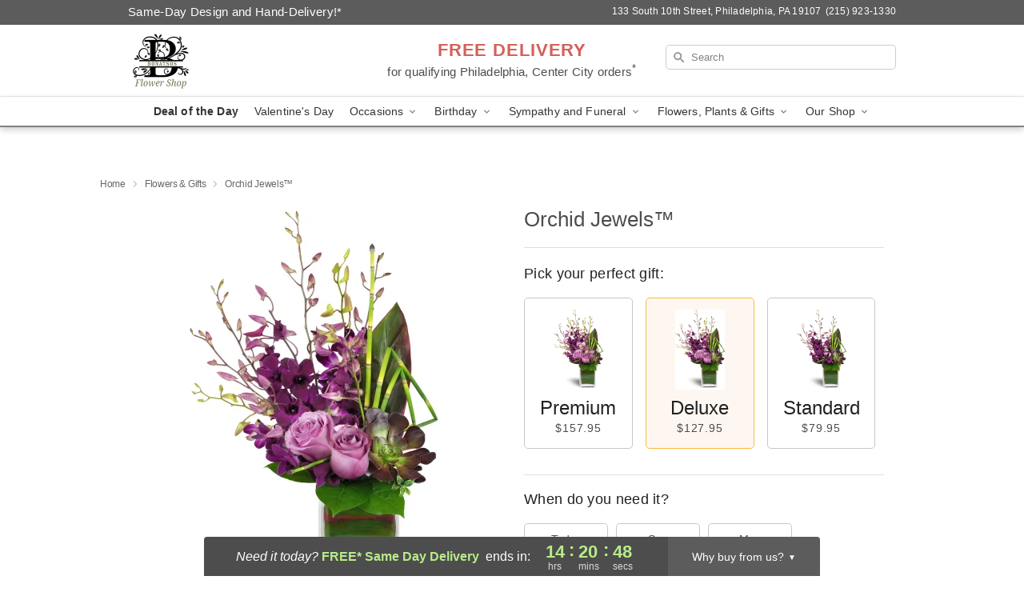

--- FILE ---
content_type: text/html; charset=UTF-8
request_url: https://www.bonatsosflowershop.com/storefronts/datesClosed?fcplus=0
body_size: 517
content:
{"no_delivery_dates":["2026-01-01","2026-01-25","2026-05-25","2026-07-04"],"no_pickup_dates":["2026-01-01","2026-01-25","2026-05-25","2026-07-04"],"delivery_cutoff_difference":{"y":0,"m":0,"d":0,"h":14,"i":20,"s":50,"f":0.870942,"weekday":0,"weekday_behavior":0,"first_last_day_of":0,"invert":1,"days":0,"special_type":0,"special_amount":0,"have_weekday_relative":0,"have_special_relative":0},"pickup_cutoff_difference":{"y":0,"m":0,"d":0,"h":14,"i":20,"s":50,"f":0.870942,"weekday":0,"weekday_behavior":0,"first_last_day_of":0,"invert":1,"days":0,"special_type":0,"special_amount":0,"have_weekday_relative":0,"have_special_relative":0},"pickup_cutoff":"4:00 PM EDT","delivery_cutoff":"4:00 PM EDT","delivery_today":true,"pickup_today":true,"pickup_disabled":false,"delivery_disabled":false,"delivery_cutoff_diff_next":{"y":0,"m":0,"d":2,"h":12,"i":20,"s":50,"f":0.857546,"weekday":0,"weekday_behavior":0,"first_last_day_of":0,"invert":1,"days":2,"special_type":0,"special_amount":0,"have_weekday_relative":0,"have_special_relative":0},"delivery_next_100hr":true}